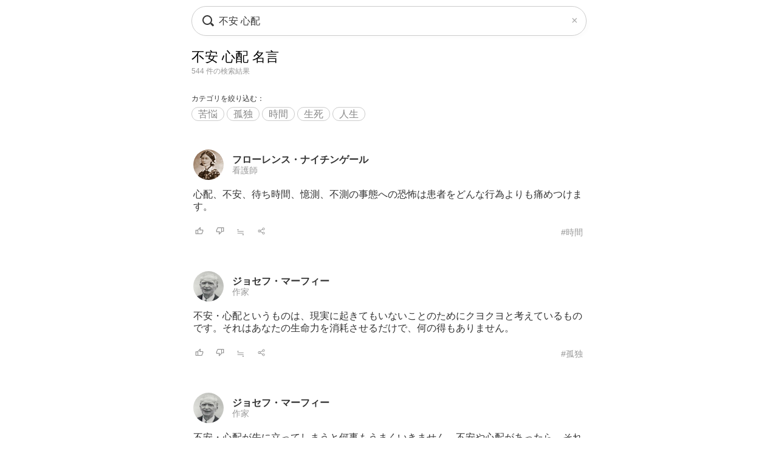

--- FILE ---
content_type: text/html; charset=UTF-8
request_url: https://todays-list.com/i/?q=/%E4%B8%8D%E5%AE%89+%E5%BF%83%E9%85%8D/1/2/
body_size: 5710
content:
<!DOCTYPE html>
<html>
<head>
<meta http-equiv="Content-Type" content="text/html; charset=UTF-8">
<meta name="viewport" content="width=device-width, initial-scale=1.0, user-scalable=0, minimum-scale=1.0, maximum-scale=1.0">
<meta name="apple-mobile-web-app-capable" content="yes">
<meta name="apple-mobile-web-app-status-bar-style" content="black">
<META NAME="keywords" CONTENT="名言">
<link rel="shortcut icon" href="../jpico.ico">
<link rel="apple-touch-icon-precomposed" href="../a_icon.png"> 
<link rel="stylesheet" href="./style.css?v1.20" type="text/css" media="all">
<link rel="stylesheet" href="./style2.css?v1.10" type="text/css" media="all">
<script type="text/javascript" src="./search.js?v3.0"></script>
<script type="text/javascript" src="ajax2.js?v3.0"></script>
<script data-ad-client="ca-pub-6832291368432141" async src="https://pagead2.googlesyndication.com/pagead/js/adsbygoogle.js"></script>
</head>

<body>

<nav>
<div style="position:fixed;top:10px;left:0px;display:block;z-index:10;width:100%;padding:0px;">

 <table align='center' id='sbox' class='onqbox' style='border-collapse:separate;border-radius:26px;overflow:hidden;border:1px solid #ccc;!box-shadow:0px 5px 5px -5px rgba(0,0,0,0.5);background:rgba(255,255,255,0.85);backdrop-filter:blur(2px);'><tr>
 <td style='width:30px;position: relative; !background:#fff;'>
 <span class="searchForm-submit" style='left:5px;' onclick='document.form1.q.focus();'></span>
 </td>

 <td align='center' style='padding:3px 3px 3px 3px; !background:#fff;'>
  <form name='form1' onsubmit='return false;' style='margin:0px;padding:0px;'>
  <input type='text' name='q' value='不安 心配' class='withicon' style='margin:0px;border-radius:0px;background:rgba(255,255,255,0.0);padding:5px 0px 5px 0px;background-position: 1px center;color: #333; width:100%;!box-shadow:2px 5px 5px -2px rgba(0,0,0,0.0);' onkeydown='return checkKeyDown(event.key)' id='text_a' placeholder='名言を検索' onkeyup='wd(event.key)' onBlur='offw()'>
  </form>
   <span id='no_spk' style='display:none;color:#777;background:#fff;padding:3px 8px 3px 8px;border-radius:100px;position:absolute;top:6px;right:7px;cursor:pointer;font-size:14px;border:1px solid #ccc;' onclick='location.href="../ai/";'>会話で検索</span>
   <div id='spk' style='display:none;position:absolute;top:16px;right:18px;cursor:pointer;'><div class="microphone" id="start-btn" style="top:-5px;left:5px;cursor:pointer;"></div></div>
 </td>

 <td id='tdd' style='width:1px;'>
   <span id='delb' style='padding:0px 5px 0px 5px;font-weight:normal;font-size:18px;cursor:pointer;color:#aaa;display:none;' onclick='del()'>×</dspan>
 </td>

 </tr>

 <tr>
 <td colspan='3'>   
 <div id='ins_src' style='font-size:14px;color:#999;'></div>
 </td>
 </tr>

 </table>


</div>
<script> dltb();</script>


 <div id="alert" class="alt_load" style="position:fixed; margin:0px; padding:0px;height:120%;width:100%;display:none;top:0px;left:0px;z-index:50;background:rgba(0,0,0,0.7);" onclick="reset();"></div>

 <div style='position:fixed;top:50%;left:50%;transform: translate(-50%, -50%);text-align:left;padding:20px;margin:0px auto 0px auto;background:#fff;border-radius:10px;z-index:60;display:none;' id='txt1'>
  <div style="position: relative;">
  <div id="txt2">
  <div class="microphone2" style="font-size:24px;top:18px;left:14px;"></div>
  <!--音声検索--><span id='status' style='font-size:14px;color:#999;padding-left:46px;'></span>
  </div>
  <div style="margin:15px 0px 15px 0px;" id="txt3">
  <span id='result-div'></span>
  </div>
  <div style="position: absolute;top:-12px;right:-6px;font-size:26px;cursor:pointer;" id="stop-btn">×</div>
  </div>
 </div>
 <script type="text/javascript" src="./function_spk.js" async></script>

</nav>



<title>不安 心配 名言</title><script>document.title='不安 心配 名言';</script><h1 class='nlink' id='f0' style='overflow:hidden;height:30px;font-weight:normal;'>不安 心配 名言</h1><div style='font-size:12px;color:#999;margin:0px 0px 30px 0px;'>544 件の検索結果</div><div style='margin-bottom:40px;'><div style='font-size:12px;font-weight:normal;margin-bottom:8px;'>カテゴリを絞り込む：</div><span class='alink' style='padding:2px 10px 2px 10px;border:1px solid #ccc;border-radius:100px;'><a href='./?q=/%E4%B8%8D%E5%AE%89+%E5%BF%83%E9%85%8D:%E8%8B%A6%E6%82%A9/1/7/#%E4%B8%8D%E5%AE%89+%E5%BF%83%E9%85%8D' id='f2'>苦悩</a></span> <span class='alink' style='padding:2px 10px 2px 10px;border:1px solid #ccc;border-radius:100px;'><a href='./?q=/%E4%B8%8D%E5%AE%89+%E5%BF%83%E9%85%8D:%E5%AD%A4%E7%8B%AC/1/7/#%E4%B8%8D%E5%AE%89+%E5%BF%83%E9%85%8D' id='f2'>孤独</a></span> <span class='alink' style='padding:2px 10px 2px 10px;border:1px solid #ccc;border-radius:100px;'><a href='./?q=/%E4%B8%8D%E5%AE%89+%E5%BF%83%E9%85%8D:%E6%99%82%E9%96%93/1/7/#%E4%B8%8D%E5%AE%89+%E5%BF%83%E9%85%8D' id='f2'>時間</a></span> <span class='alink' style='padding:2px 10px 2px 10px;border:1px solid #ccc;border-radius:100px;'><a href='./?q=/%E4%B8%8D%E5%AE%89+%E5%BF%83%E9%85%8D:%E7%94%9F%E6%AD%BB/1/7/#%E4%B8%8D%E5%AE%89+%E5%BF%83%E9%85%8D' id='f2'>生死</a></span> <span class='alink' style='padding:2px 10px 2px 10px;border:1px solid #ccc;border-radius:100px;'><a href='./?q=/%E4%B8%8D%E5%AE%89+%E5%BF%83%E9%85%8D:%E4%BA%BA%E7%94%9F/1/7/#%E4%B8%8D%E5%AE%89+%E5%BF%83%E9%85%8D' id='f2'>人生</a></span> </div><table class='alink' style='margin-bottom:20px;padding:5px 0px 20px 0px;width:100%;border-bottom:0px solid #eee;'><tr><td style='width:55px;'><span class='cut'><a href='./?q=/%E3%83%95%E3%83%AD%E3%83%BC%E3%83%AC%E3%83%B3%E3%82%B9%E3%83%BB%E3%83%8A%E3%82%A4%E3%83%81%E3%83%B3%E3%82%B2%E3%83%BC%E3%83%AB/1/1/'><img src='./img/529bf09f84767d2cee12924ee269798b.jpg' class='cut_image' style='padding-right:5px;border:none;'></a></span></td><td style='line-height:1.1;' id='mg2_0'></td></tr><tr><td colspan='2'><div id='f2' style='line-height:1.3;margin:10px 0px 10px 0px;'>心配、不安、待ち時間、憶測、不測の事態へ<span id='mg1_0'>...</span></div></td></tr><tr><td colspan='2'><table id='f3' style='width:100%;padding:5px 0px 0px 0px;'><tr><td style='width:30px;'><span id='like_0'><a href='javascript:void(0)' onclick='vote("ucdfzrKddhdfj_0")' id='f2' title='高評価'><img src='./good.png' style='height:14px;border:none;'></a></span></td><td style='width:30px;'><span id='bad_0'><a href='javascript:void(0)' onclick='bad("ucdfzrKddhdfj_0")' id='f2' title='低評価'><img src='./bad.png' style='height:14px;border:none;'></a></span></td><td style='width:30px;'><span onclick='location.href="./?q=/ucdfzrKddhdfj/1/4/"' id='f2' style='color:#999;cursor:pointer;'>≒</span></td><td style='width:30px;'><span onclick='location.href="./+/?id=ucdfzrKddhdfj"' id='f2' style='color:#999;cursor:pointer;'><img src='./zoom.png' style='height:14px;border:none;'></span></td><td align='right'><a href='./?q=/%E3%83%95%E3%83%AD%E3%83%BC%E3%83%AC%E3%83%B3%E3%82%B9%E3%83%BB%E3%83%8A%E3%82%A4%E3%83%81%E3%83%B3%E3%82%B2%E3%83%BC%E3%83%AB%3A%E6%99%82%E9%96%93/1/6/' id='f3' style='color:#999;font-weight:normal;'>#時間</a></td></tr></table></td></tr></table><table class='alink' style='margin-bottom:20px;padding:5px 0px 20px 0px;width:100%;border-bottom:0px solid #eee;'><tr><td style='width:55px;'><span class='cut'><a href='./?q=/%E3%82%B8%E3%83%A7%E3%82%BB%E3%83%95%E3%83%BB%E3%83%9E%E3%83%BC%E3%83%95%E3%82%A3%E3%83%BC/1/1/'><img src='./img/976a955abfa0142bd7c2eaf833306e3b.jpg' class='cut_image' style='padding-right:5px;border:none;'></a></span></td><td style='line-height:1.1;' id='mg2_1'></td></tr><tr><td colspan='2'><div id='f2' style='line-height:1.3;margin:10px 0px 10px 0px;'>不安・心配というものは、現実に起きてもい<span id='mg1_1'>...</span></div></td></tr><tr><td colspan='2'><table id='f3' style='width:100%;padding:5px 0px 0px 0px;'><tr><td style='width:30px;'><span id='like_1'><a href='javascript:void(0)' onclick='vote("ubeiztRp_1")' id='f2' title='高評価'><img src='./good.png' style='height:14px;border:none;'></a></span></td><td style='width:30px;'><span id='bad_1'><a href='javascript:void(0)' onclick='bad("ubeiztRp_1")' id='f2' title='低評価'><img src='./bad.png' style='height:14px;border:none;'></a></span></td><td style='width:30px;'><span onclick='location.href="./?q=/ubeiztRp/1/4/"' id='f2' style='color:#999;cursor:pointer;'>≒</span></td><td style='width:30px;'><span onclick='location.href="./+/?id=ubeiztRp"' id='f2' style='color:#999;cursor:pointer;'><img src='./zoom.png' style='height:14px;border:none;'></span></td><td align='right'><a href='./?q=/%E3%82%B8%E3%83%A7%E3%82%BB%E3%83%95%E3%83%BB%E3%83%9E%E3%83%BC%E3%83%95%E3%82%A3%E3%83%BC%3A%E5%AD%A4%E7%8B%AC/1/6/' id='f3' style='color:#999;font-weight:normal;'>#孤独</a></td></tr></table></td></tr></table><table class='alink' style='margin-bottom:20px;padding:5px 0px 20px 0px;width:100%;border-bottom:0px solid #eee;'><tr><td style='width:55px;'><span class='cut'><a href='./?q=/%E3%82%B8%E3%83%A7%E3%82%BB%E3%83%95%E3%83%BB%E3%83%9E%E3%83%BC%E3%83%95%E3%82%A3%E3%83%BC/1/1/'><img src='./img/976a955abfa0142bd7c2eaf833306e3b.jpg' class='cut_image' style='padding-right:5px;border:none;'></a></span></td><td style='line-height:1.1;' id='mg2_2'></td></tr><tr><td colspan='2'><div id='f2' style='line-height:1.3;margin:10px 0px 10px 0px;'>不安・心配が先に立ってしまうと何事もうま<span id='mg1_2'>...</span></div></td></tr><tr><td colspan='2'><table id='f3' style='width:100%;padding:5px 0px 0px 0px;'><tr><td style='width:30px;'><span id='like_2'><a href='javascript:void(0)' onclick='vote("ubeiztJw_2")' id='f2' title='高評価'><img src='./good.png' style='height:14px;border:none;'></a></span></td><td style='width:30px;'><span id='bad_2'><a href='javascript:void(0)' onclick='bad("ubeiztJw_2")' id='f2' title='低評価'><img src='./bad.png' style='height:14px;border:none;'></a></span></td><td style='width:30px;'><span onclick='location.href="./?q=/ubeiztJw/1/4/"' id='f2' style='color:#999;cursor:pointer;'>≒</span></td><td style='width:30px;'><span onclick='location.href="./+/?id=ubeiztJw"' id='f2' style='color:#999;cursor:pointer;'><img src='./zoom.png' style='height:14px;border:none;'></span></td><td align='right'><a href='./?q=/%E3%82%B8%E3%83%A7%E3%82%BB%E3%83%95%E3%83%BB%E3%83%9E%E3%83%BC%E3%83%95%E3%82%A3%E3%83%BC%3A%E7%9C%9F%E7%90%86/1/6/' id='f3' style='color:#999;font-weight:normal;'>#真理</a></td></tr></table></td></tr></table><table class='alink' style='margin-bottom:20px;padding:5px 0px 20px 0px;width:100%;border-bottom:0px solid #eee;'><tr><td style='width:55px;'><span class='cut'><a href='./?q=/%E3%83%81%E3%83%A3%E3%83%BC%E3%83%AA%E3%83%BC%E3%83%BB%E3%83%96%E3%83%A9%E3%82%A6%E3%83%B3%28%E3%82%B9%E3%83%8C%E3%83%BC%E3%83%94%E3%83%BC%29/1/1/'><img src='./img/3f76591f163f86866877896207328b72.jpg' class='cut_image' style='padding-right:5px;border:none;'></a></span></td><td style='line-height:1.1;' id='mg2_3'></td></tr><tr><td colspan='2'><div id='f2' style='line-height:1.3;margin:10px 0px 10px 0px;'>学校のことが心配なんだ。それだけじゃない<span id='mg1_3'>...</span></div></td></tr><tr><td colspan='2'><table id='f3' style='width:100%;padding:5px 0px 0px 0px;'><tr><td style='width:30px;'><span id='like_3'><a href='javascript:void(0)' onclick='vote("ucadkls7beg_3")' id='f2' title='高評価'><img src='./good.png' style='height:14px;border:none;'></a></span></td><td style='width:30px;'><span id='bad_3'><a href='javascript:void(0)' onclick='bad("ucadkls7beg_3")' id='f2' title='低評価'><img src='./bad.png' style='height:14px;border:none;'></a></span></td><td style='width:30px;'><span onclick='location.href="./?q=/ucadkls7beg/1/4/"' id='f2' style='color:#999;cursor:pointer;'>≒</span></td><td style='width:30px;'><span onclick='location.href="./+/?id=ucadkls7beg"' id='f2' style='color:#999;cursor:pointer;'><img src='./zoom.png' style='height:14px;border:none;'></span></td><td align='right'><a href='./?q=/%E3%83%81%E3%83%A3%E3%83%BC%E3%83%AA%E3%83%BC%E3%83%BB%E3%83%96%E3%83%A9%E3%82%A6%E3%83%B3%28%E3%82%B9%E3%83%8C%E3%83%BC%E3%83%94%E3%83%BC%29%3A%E5%8B%89%E5%AD%A6/1/6/' id='f3' style='color:#999;font-weight:normal;'>#勉学</a></td></tr></table></td></tr></table><table class='alink' style='margin-bottom:20px;padding:5px 0px 20px 0px;width:100%;border-bottom:0px solid #eee;'><tr><td style='width:55px;'><span class='cut'><a href='./?q=/%E3%82%B8%E3%83%A7%E3%82%BB%E3%83%95%E3%83%BB%E3%83%9E%E3%83%BC%E3%83%95%E3%82%A3%E3%83%BC/1/1/'><img src='./img/976a955abfa0142bd7c2eaf833306e3b.jpg' class='cut_image' style='padding-right:5px;border:none;'></a></span></td><td style='line-height:1.1;' id='mg2_4'></td></tr><tr><td colspan='2'><div id='f2' style='line-height:1.3;margin:10px 0px 10px 0px;'>人間はなぜ不安を抱き、心配するのか。それ<span id='mg1_4'>...</span></div></td></tr><tr><td colspan='2'><table id='f3' style='width:100%;padding:5px 0px 0px 0px;'><tr><td style='width:30px;'><span id='like_4'><a href='javascript:void(0)' onclick='vote("ubggCxcebb_4")' id='f2' title='高評価'><img src='./good.png' style='height:14px;border:none;'></a></span></td><td style='width:30px;'><span id='bad_4'><a href='javascript:void(0)' onclick='bad("ubggCxcebb_4")' id='f2' title='低評価'><img src='./bad.png' style='height:14px;border:none;'></a></span></td><td style='width:30px;'><span onclick='location.href="./?q=/ubggCxcebb/1/4/"' id='f2' style='color:#999;cursor:pointer;'>≒</span></td><td style='width:30px;'><span onclick='location.href="./+/?id=ubggCxcebb"' id='f2' style='color:#999;cursor:pointer;'><img src='./zoom.png' style='height:14px;border:none;'></span></td><td align='right'><a href='./?q=/%E3%82%B8%E3%83%A7%E3%82%BB%E3%83%95%E3%83%BB%E3%83%9E%E3%83%BC%E3%83%95%E3%82%A3%E3%83%BC%3A%E7%9C%9F%E7%90%86/1/6/' id='f3' style='color:#999;font-weight:normal;'>#真理</a></td></tr></table></td></tr></table><table class='alink' style='margin-bottom:20px;padding:5px 0px 20px 0px;width:100%;border-bottom:0px solid #eee;'><tr><td style='width:55px;'><span class='cut'><a href='./?q=/%E3%83%81%E3%83%A3%E3%83%BC%E3%83%AA%E3%83%BC%E3%83%BB%E3%83%96%E3%83%A9%E3%82%A6%E3%83%B3%28%E3%82%B9%E3%83%8C%E3%83%BC%E3%83%94%E3%83%BC%29/1/1/'><img src='./img/3f76591f163f86866877896207328b72.jpg' class='cut_image' style='padding-right:5px;border:none;'></a></span></td><td style='line-height:1.1;' id='mg2_5'></td></tr><tr><td colspan='2'><div id='f2' style='line-height:1.3;margin:10px 0px 10px 0px;'>不安になったのかい？眠れずに心配してたの<span id='mg1_5'>...</span></div></td></tr><tr><td colspan='2'><table id='f3' style='width:100%;padding:5px 0px 0px 0px;'><tr><td style='width:30px;'><span id='like_5'><a href='javascript:void(0)' onclick='vote("ubghowcbbb_5")' id='f2' title='高評価'><img src='./good.png' style='height:14px;border:none;'></a></span></td><td style='width:30px;'><span id='bad_5'><a href='javascript:void(0)' onclick='bad("ubghowcbbb_5")' id='f2' title='低評価'><img src='./bad.png' style='height:14px;border:none;'></a></span></td><td style='width:30px;'><span onclick='location.href="./?q=/ubghowcbbb/1/4/"' id='f2' style='color:#999;cursor:pointer;'>≒</span></td><td style='width:30px;'><span onclick='location.href="./+/?id=ubghowcbbb"' id='f2' style='color:#999;cursor:pointer;'><img src='./zoom.png' style='height:14px;border:none;'></span></td><td align='right'><a href='./?q=/%E3%83%81%E3%83%A3%E3%83%BC%E3%83%AA%E3%83%BC%E3%83%BB%E3%83%96%E3%83%A9%E3%82%A6%E3%83%B3%28%E3%82%B9%E3%83%8C%E3%83%BC%E3%83%94%E3%83%BC%29%3A%E7%9D%A1%E7%9C%A0/1/6/' id='f3' style='color:#999;font-weight:normal;'>#睡眠</a></td></tr></table></td></tr></table><table class='alink' style='margin-bottom:20px;padding:5px 0px 20px 0px;width:100%;border-bottom:0px solid #eee;'><tr><td style='width:55px;'><span class='cut'><a href='./?q=/%E3%82%A2%E3%83%AB%E3%83%88%E3%82%A5%E3%83%AB%E3%83%BB%E3%82%B7%E3%83%A7%E3%83%BC%E3%83%9A%E3%83%B3%E3%83%8F%E3%82%A6%E3%82%A2%E3%83%BC/1/1/'><img src='./img/2a71516c088d7ab704439d7d56f431bf.jpg' class='cut_image' style='padding-right:5px;border:none;'></a></span></td><td style='line-height:1.1;' id='mg2_6'></td></tr><tr><td colspan='2'><div id='f2' style='line-height:1.3;margin:10px 0px 10px 0px;'>船荷のない船は不安定でまっすぐ進まない。<span id='mg1_6'>...</span></div></td></tr><tr><td colspan='2'><table id='f3' style='width:100%;padding:5px 0px 0px 0px;'><tr><td style='width:30px;'><span id='like_6'><a href='javascript:void(0)' onclick='vote("ubegjwhB_6")' id='f2' title='高評価'><img src='./good.png' style='height:14px;border:none;'></a></span></td><td style='width:30px;'><span id='bad_6'><a href='javascript:void(0)' onclick='bad("ubegjwhB_6")' id='f2' title='低評価'><img src='./bad.png' style='height:14px;border:none;'></a></span></td><td style='width:30px;'><span onclick='location.href="./?q=/ubegjwhB/1/4/"' id='f2' style='color:#999;cursor:pointer;'>≒</span></td><td style='width:30px;'><span onclick='location.href="./+/?id=ubegjwhB"' id='f2' style='color:#999;cursor:pointer;'><img src='./zoom.png' style='height:14px;border:none;'></span></td><td align='right'><a href='./?q=/%E3%82%A2%E3%83%AB%E3%83%88%E3%82%A5%E3%83%AB%E3%83%BB%E3%82%B7%E3%83%A7%E3%83%BC%E3%83%9A%E3%83%B3%E3%83%8F%E3%82%A6%E3%82%A2%E3%83%BC%3A%E8%8B%A6%E6%82%A9/1/6/' id='f3' style='color:#999;font-weight:normal;'>#苦悩</a></td></tr></table></td></tr></table><table class='alink' style='margin-bottom:20px;padding:5px 0px 20px 0px;width:100%;border-bottom:0px solid #eee;'><tr><td style='width:55px;'><span class='cut'><a href='./?q=/%E5%B2%A1%E6%9C%AC%E5%A4%AA%E9%83%8E/1/1/'><img src='./img/8e768331b9e4e4326b92e04de05e815a.jpg' class='cut_image' style='padding-right:5px;border:none;'></a></span></td><td style='line-height:1.1;' id='mg2_7'></td></tr><tr><td colspan='2'><div id='f2' style='line-height:1.3;margin:10px 0px 10px 0px;'>恋愛というものは、こちらが惚れれば惚れる<span id='mg1_7'>...</span><div id='f2' style='padding:15px 0px 0px 0px;'><a href='./?q=/%E5%B2%A1%E6%9C%AC%E5%A4%AA%E9%83%8E%E3%80%8E%E5%BC%B7%E3%81%8F%E7%94%9F%E3%81%8D%E3%82%8B%E8%A8%80%E8%91%89%E3%80%8F/1/1/' id='f2' !style='color:#333;'>『強く生きる言葉』</a></div></div></td></tr><tr><td colspan='2'><table id='f3' style='width:100%;padding:5px 0px 0px 0px;'><tr><td style='width:30px;'><span id='like_7'><a href='javascript:void(0)' onclick='vote("ubfhllpc_7")' id='f2' title='高評価'><img src='./good.png' style='height:14px;border:none;'></a></span></td><td style='width:30px;'><span id='bad_7'><a href='javascript:void(0)' onclick='bad("ubfhllpc_7")' id='f2' title='低評価'><img src='./bad.png' style='height:14px;border:none;'></a></span></td><td style='width:30px;'><span onclick='location.href="./?q=/ubfhllpc/1/4/"' id='f2' style='color:#999;cursor:pointer;'>≒</span></td><td style='width:30px;'><span onclick='location.href="./+/?id=ubfhllpc"' id='f2' style='color:#999;cursor:pointer;'><img src='./zoom.png' style='height:14px;border:none;'></span></td><td align='right'><a href='./?q=/%E5%B2%A1%E6%9C%AC%E5%A4%AA%E9%83%8E%3A%E6%81%8B%E6%84%9B/1/6/' id='f3' style='color:#999;font-weight:normal;'>#恋愛</a></td></tr></table></td></tr></table><table class='alink' style='margin-bottom:20px;padding:5px 0px 20px 0px;width:100%;border-bottom:0px solid #eee;'><tr><td style='width:55px;'><span class='cut'><a href='./?q=/%E3%82%A2%E3%83%AB%E3%83%88%E3%82%A5%E3%83%AB%E3%83%BB%E3%82%B7%E3%83%A7%E3%83%BC%E3%83%9A%E3%83%B3%E3%83%8F%E3%82%A6%E3%82%A2%E3%83%BC/1/1/'><img src='./img/2a71516c088d7ab704439d7d56f431bf.jpg' class='cut_image' style='padding-right:5px;border:none;'></a></span></td><td style='line-height:1.1;' id='mg2_8'></td></tr><tr><td colspan='2'><div id='f2' style='line-height:1.3;margin:10px 0px 10px 0px;'>船というのは、荷物をたくさん積んでいない<span id='mg1_8'>...</span></div></td></tr><tr><td colspan='2'><table id='f3' style='width:100%;padding:5px 0px 0px 0px;'><tr><td style='width:30px;'><span id='like_8'><a href='javascript:void(0)' onclick='vote("ubghladgaa_8")' id='f2' title='高評価'><img src='./good.png' style='height:14px;border:none;'></a></span></td><td style='width:30px;'><span id='bad_8'><a href='javascript:void(0)' onclick='bad("ubghladgaa_8")' id='f2' title='低評価'><img src='./bad.png' style='height:14px;border:none;'></a></span></td><td style='width:30px;'><span onclick='location.href="./?q=/ubghladgaa/1/4/"' id='f2' style='color:#999;cursor:pointer;'>≒</span></td><td style='width:30px;'><span onclick='location.href="./+/?id=ubghladgaa"' id='f2' style='color:#999;cursor:pointer;'><img src='./zoom.png' style='height:14px;border:none;'></span></td><td align='right'><a href='./?q=/%E3%82%A2%E3%83%AB%E3%83%88%E3%82%A5%E3%83%AB%E3%83%BB%E3%82%B7%E3%83%A7%E3%83%BC%E3%83%9A%E3%83%B3%E3%83%8F%E3%82%A6%E3%82%A2%E3%83%BC%3A%E8%8B%A6%E6%82%A9/1/6/' id='f3' style='color:#999;font-weight:normal;'>#苦悩</a></td></tr></table></td></tr></table><table class='alink' style='margin-bottom:20px;padding:5px 0px 20px 0px;width:100%;border-bottom:0px solid #eee;'><tr><td style='width:55px;'><span class='cut'><a href='./?q=/%E3%83%B4%E3%82%A9%E3%83%AB%E3%83%86%E3%83%BC%E3%83%AB/1/1/'><img src='./img/955f5b7a47c6248c89a8fb6ef8eb70c4.jpg' class='cut_image' style='padding-right:5px;border:none;'></a></span></td><td style='line-height:1.1;' id='mg2_9'></td></tr><tr><td colspan='2'><div id='f2' style='line-height:1.3;margin:10px 0px 10px 0px;'>軍隊に包囲されて戦争の災害にあっている町<span id='mg1_9'>...</span><div id='f2' style='padding:15px 0px 0px 0px;'><a href='./?q=/%E3%83%B4%E3%82%A9%E3%83%AB%E3%83%86%E3%83%BC%E3%83%AB%E3%80%8E%E3%82%AB%E3%83%B3%E3%83%87%E3%82%A3%E3%83%BC%E3%83%89%E3%80%8F/1/1/' id='f2' !style='color:#333;'>『カンディード』</a></div></div></td></tr><tr><td colspan='2'><table id='f3' style='width:100%;padding:5px 0px 0px 0px;'><tr><td style='width:30px;'><span id='like_9'><a href='javascript:void(0)' onclick='vote("bkcdinjkMbhhf_9")' id='f2' title='高評価'><img src='./good.png' style='height:14px;border:none;'></a></span></td><td style='width:30px;'><span id='bad_9'><a href='javascript:void(0)' onclick='bad("bkcdinjkMbhhf_9")' id='f2' title='低評価'><img src='./bad.png' style='height:14px;border:none;'></a></span></td><td style='width:30px;'><span onclick='location.href="./?q=/bkcdinjkMbhhf/1/4/"' id='f2' style='color:#999;cursor:pointer;'>≒</span></td><td style='width:30px;'><span onclick='location.href="./+/?id=bkcdinjkMbhhf"' id='f2' style='color:#999;cursor:pointer;'><img src='./zoom.png' style='height:14px;border:none;'></span></td><td align='right'><a href='./?q=/%E3%83%B4%E3%82%A9%E3%83%AB%E3%83%86%E3%83%BC%E3%83%AB%3A%E6%88%A6%E4%BA%89%E3%83%BB%E5%B9%B3%E5%92%8C/1/6/' id='f3' style='color:#999;font-weight:normal;'>#戦争・平和</a></td></tr></table></td></tr></table>

<meta name='Description' content='心配、不安、待ち時間、憶測、不測の事態への恐怖は患者をどんな...'>

<div class='alink' style='margin:30px 5px 50px 5px;'><a href='https://www.amazon.co.jp/%E4%B8%8D%E5%AE%89+%E5%BF%83%E9%85%8D-%E6%9C%AC/s?rh=n:465392,k:%E4%B8%8D%E5%AE%89+%E5%BF%83%E9%85%8D/&tag=lkf-22' rel='noopener noreferrer' id='f2'>→「不安 心配」の本を見る <img src='./amazon.png' style='height:12px;border:none;'></a></div><div class='nlink' align='center' style='margin:30px 0px 70px 0px;'><span style='color:#ccc;'>1</span>　<a href='./?q=/%E4%B8%8D%E5%AE%89+%E5%BF%83%E9%85%8D/2/2/'>2</a>　<a href='./?q=/%E4%B8%8D%E5%AE%89+%E5%BF%83%E9%85%8D/3/2/'>3</a>　<a href='./?q=/%E4%B8%8D%E5%AE%89+%E5%BF%83%E9%85%8D/4/2/'>4</a>　<a href='./?q=/%E4%B8%8D%E5%AE%89+%E5%BF%83%E9%85%8D/5/2/'>5</a>　<a href='./?q=/%E4%B8%8D%E5%AE%89+%E5%BF%83%E9%85%8D/2/2/'>次へ &rsaquo;</a></div><div style='padding:10px 5px 40px 5px;margin:0px 0px 0px 0px;'><div style='font-size:12px;color:#333;padding:0px 0px 5px 0px;text-align:left;'>分割キーワード</div><div class='alink' style='text-align:left;'><span style='padding:2px 10px 2px 10px;border:1px solid #ccc;border-radius:100px;'><a href='./?q=/%E4%B8%8D%E5%AE%89/1/2/#%E4%B8%8D%E5%AE%89+%E5%BF%83%E9%85%8D' id='f2'>不安</a></span> <span style='padding:2px 10px 2px 10px;border:1px solid #ccc;border-radius:100px;'><a href='./?q=/%E5%BF%83%E9%85%8D/1/2/#%E4%B8%8D%E5%AE%89+%E5%BF%83%E9%85%8D' id='f2'>心配</a></span> </div></div><div style='padding:5px 5px 10px 5px;'><div style='border-top:0px solid #eee;border-bottom:0px solid #eee;padding:5px 0px 10px 0px;margin:0px 0px 0px 0px;'><div style='font-size:12px;color:#333;padding:0px 0px 5px 0px;text-align:left;'>関連キーワード</div><div class='alink' style='text-align:left;'><a href='./?q=/%E5%BF%83%E9%85%8D/1/2/' id='f2'>心配</a>　<a href='./?q=/%E4%B8%8D%E5%AE%89/1/2/' id='f2'>不安</a>　<a href='./?q=/%E6%81%90%E6%80%96/1/2/' id='f2'>恐怖</a>　<a href='./?q=/%E6%83%B3%E5%83%8F/1/2/' id='f2'>想像</a>　<a href='./?q=/%E4%B8%8D%E5%AE%89%E5%AE%9A/1/2/' id='f2'>不安定</a>　<a href='./?q=/%E4%BA%BA%E9%96%93/1/2/' id='f2'>人間</a>　</div></div></div><div style='padding:20px 5px 10px 5px;'><div style='border-top:0px solid #eee;border-bottom:0px solid #eee;padding:5px 0px 10px 0px;margin:0px 0px 0px 0px;'><div style='font-size:12px;color:#333;padding:0px 0px 5px 0px;text-align:left;'>話題キーワード</div><div class='alink' style='text-align:left;'><a href='./?q=/%E6%84%9F%E3%81%98%E3%82%8B/1/2/' id='f2'>感じる</a>　<a href='./?q=/%E4%BB%96%E4%BA%BA/1/2/' id='f2'>他人</a>　<a href='./?q=/%E5%8B%89%E5%BC%B7/1/2/' id='f2'>勉強</a>　<a href='./?q=/%E9%A6%AC%E9%B9%BF/1/2/' id='f2'>馬鹿</a>　<a href='./?q=/%E5%93%B2%E5%AD%A6/1/2/' id='f2'>哲学</a>　<a href='./?q=/%E6%88%A6%E3%81%84/1/2/' id='f2'>戦い</a>　</div></div></div><div style='padding:20px 5px 10px 5px;'><div style='border-top:0px solid #eee;border-bottom:0px solid #eee;padding:5px 0px 10px 0px;margin:0px 0px 0px 0px;'><div style='font-size:12px;color:#333;padding:0px 0px 5px 0px;text-align:left;'>人気キーワード</div><div class='alink' style='text-align:left;'><div style='line-height:2.0;'><span style='padding:2px 10px 2px 10px;border:1px solid #ccc;border-radius:100px;'><a href='./?q=/%E4%BA%BA%E7%94%9F/1/2/#%E4%B8%8D%E5%AE%89' id='f2'>人生</a></span> <span style='padding:2px 10px 2px 10px;border:1px solid #ccc;border-radius:100px;'><a href='./?q=/%E5%AD%A4%E7%8B%AC/1/2/#%E4%B8%8D%E5%AE%89' id='f2'>孤独</a></span> <span style='padding:2px 10px 2px 10px;border:1px solid #ccc;border-radius:100px;'><a href='./?q=/%E5%B9%B8%E3%81%9B/1/2/#%E4%B8%8D%E5%AE%89' id='f2'>幸せ</a></span> <span style='padding:2px 10px 2px 10px;border:1px solid #ccc;border-radius:100px;'><a href='./?q=/%E5%8A%AA%E5%8A%9B/1/2/#%E4%B8%8D%E5%AE%89' id='f2'>努力</a></span> <span style='padding:2px 10px 2px 10px;border:1px solid #ccc;border-radius:100px;'><a href='./?q=/%E7%8B%82%E6%B0%97/1/2/#%E4%B8%8D%E5%AE%89' id='f2'>狂気</a></span></div></div></div></div><div !class='cls1' style='padding:20px 5px 10px 5px;'><div style='border-top:0px solid #eee;border-bottom:0px solid #eee;padding:0px 0px 0px 0px;margin:0px 0px 0px 0px;'><div style='font-size:12px;color:#333;padding:0px 0px 5px 0px;text-align:left;'>人名キーワード</div><div class='alink' style='text-align:left;line-height:1.8;'><a href='./?q=/%E3%83%91%E3%83%96%E3%83%AD%E3%83%BB%E3%83%94%E3%82%AB%E3%82%BD/1/1/' id='f2'>パブロ・ピカソ</a><br><a href='./?q=/%E5%90%89%E6%9C%AC%E9%9A%86%E6%98%8E/1/1/' id='f2'>吉本隆明</a><br><a href='./?q=/%E3%82%B8%E3%83%A7%E3%82%BB%E3%83%95%E3%83%BB%E3%82%B8%E3%83%A5%E3%83%99%E3%83%BC%E3%83%AB/1/1/' id='f2'>ジョセフ・ジュベール</a><br><a href='./?q=/%E3%82%AA%E3%83%97%E3%83%A9%E3%83%BB%E3%82%A6%E3%82%A3%E3%83%B3%E3%83%95%E3%83%AA%E3%83%BC/1/1/' id='f2'>オプラ・ウィンフリー</a><br><a href='./?q=/%E3%82%B5%E3%83%AA%E3%83%BC%28%E3%82%B9%E3%83%8C%E3%83%BC%E3%83%94%E3%83%BC%29/1/1/' id='f2'>サリー(スヌーピー)</a><br><a href='./?q=/%E3%83%9E%E3%83%BC%E3%82%B7%E3%83%BC%28%E3%82%B9%E3%83%8C%E3%83%BC%E3%83%94%E3%83%BC%29/1/1/' id='f2'>マーシー(スヌーピー)</a><br><a href='./?q=/%E3%82%AE%E3%83%AB%E3%83%90%E3%83%BC%E3%83%88%E3%83%BB%E3%82%B1%E3%82%A4%E3%82%B9%E3%83%BB%E3%83%81%E3%82%A7%E3%82%B9%E3%82%BF%E3%83%BC%E3%83%88%E3%83%B3/1/1/' id='f2'>ギルバート・ケイス・チェスタートン</a><br><a href='./?q=/%E6%B2%B3%E5%90%88%E9%9A%BC%E9%9B%84/1/1/' id='f2'>河合隼雄</a><br><a href='./?q=/%E3%82%B8%E3%83%BC%E3%82%AF%E3%83%A0%E3%83%B3%E3%83%88%E3%83%BB%E3%83%95%E3%83%AD%E3%82%A4%E3%83%88/1/1/' id='f2'>ジークムント・フロイト</a><br><a href='./?q=/%E3%82%A2%E3%83%B3%E3%83%AA%E3%83%BB%E3%83%89%E3%83%BB%E3%83%A2%E3%83%B3%E3%83%86%E3%83%AB%E3%83%A9%E3%83%B3/1/1/' id='f2'>アンリ・ド・モンテルラン</a><br></div></div></div><div style='padding:15px 0px 10px 0px;'><div style='border-top:0px solid #eee;border-bottom:0px solid #eee;padding:5px 0px 10px 0px;margin:0px 0px 0px 0px;'><div style='font-size:12px;color:#333;padding:0px 5px 5px 5px;text-align:left;'>名言の表示切替</div><div class='alink' style='margin:0px 5px 20px 5px;' id='f2'>すべて　<a href='./?q=/%E4%B8%8D%E5%AE%89+%E5%BF%83%E9%85%8D/1/2/1/' id='f2'>短い名言</a>　<a href='./?q=/%E4%B8%8D%E5%AE%89+%E5%BF%83%E9%85%8D/1/2/2/' id='f2'>長い名言</a></div><div class='blink' style='border-top:1px solid #ddd;border-bottom:1px solid #ddd;margin:30px 0px 30px 0px;padding:10px 0px 10px 0px;text-align:left;'><a href='./'>名言検索</a> &rsaquo; 不安 心配</div></td></tr></table><script>wid='ucdfzrKddhdfj ubeiztRp ubeiztJw ucadkls7beg ubggCxcebb ubghowcbbb ubegjwhB ubfhllpc ubghladgaa bkcdinjkMbhhf ';</script>


<footer>
 <div class="blink" style="text-align:center;margin:20px 0px 0px 0px;">
  <div style="margin:20px 0px 20px 0px;"><a href="./?q=/_/_/20/">人気</a>　<a href="./#category">主題</a>　<!--<a href="./entry/">投稿</a>　--><!--<a href="../ai/">名言AI</a>　--><a href="./sitemap">索引</a>　<a href="./info">規約</a>　<a href="../privacy">プライバシー</a></div><a href="./" style="font-family:Verdana,'Droid Sans','Meiryo',sans-serif;">&copy; 2026 星霜の名言集</a>
 </div>
</footer>

<span id="c_save"></span>
<script>if(window.location.search) dataSave();</script>
</body>
</html>

--- FILE ---
content_type: text/html; charset=UTF-8
request_url: https://todays-list.com/i/search_.php?q=ucdfzrKddhdfj%20ubeiztRp%20ubeiztJw%20ucadkls7beg%20ubggCxcebb%20ubghowcbbb%20ubegjwhB%20ubfhllpc%20ubghladgaa%20bkcdinjkMbhhf
body_size: 1350
content:
の恐怖は患者をどんな行為よりも痛めつけます。,<a href='./?q=/%E3%83%95%E3%83%AD%E3%83%BC%E3%83%AC%E3%83%B3%E3%82%B9%E3%83%BB%E3%83%8A%E3%82%A4%E3%83%81%E3%83%B3%E3%82%B2%E3%83%BC%E3%83%AB/1/1/' id='f2' style='font-weight:bold;color:#333;'>フローレンス・ナイチンゲール</a><br><a href='./?q=/%E7%9C%8B%E8%AD%B7%E5%B8%AB/1/10/' id='f3' style='color:#999;'>看護師</a>,ないことのためにクヨクヨと考えているものです。それはあなたの生命力を消耗させるだけで、何の得もありません。,<a href='./?q=/%E3%82%B8%E3%83%A7%E3%82%BB%E3%83%95%E3%83%BB%E3%83%9E%E3%83%BC%E3%83%95%E3%82%A3%E3%83%BC/1/1/' id='f2' style='font-weight:bold;color:#333;'>ジョセフ・マーフィー</a><br><a href='./?q=/%E4%BD%9C%E5%AE%B6/1/10/' id='f3' style='color:#999;'>作家</a>,くいきません。不安や心配があったら、それを徹底的に分析してごらんなさい。いかに根拠のないものであるかがきっとわかるはずです。,<a href='./?q=/%E3%82%B8%E3%83%A7%E3%82%BB%E3%83%95%E3%83%BB%E3%83%9E%E3%83%BC%E3%83%95%E3%82%A3%E3%83%BC/1/1/' id='f2' style='font-weight:bold;color:#333;'>ジョセフ・マーフィー</a><br><a href='./?q=/%E4%BD%9C%E5%AE%B6/1/10/' id='f3' style='color:#999;'>作家</a>,。学校のことを心配するのが心配なんだ。不安は不安を呼ぶのさ。,<a href='./?q=/%E3%83%81%E3%83%A3%E3%83%BC%E3%83%AA%E3%83%BC%E3%83%BB%E3%83%96%E3%83%A9%E3%82%A6%E3%83%B3%28%E3%82%B9%E3%83%8C%E3%83%BC%E3%83%94%E3%83%BC%29/1/1/' id='f2' style='font-weight:bold;color:#333;'>チャーリー・ブラウン(スヌーピー)</a><br><a href='./?q=/%E3%82%AD%E3%83%A3%E3%83%A9%E3%82%AF%E3%82%BF%E3%83%BC/1/10/' id='f3' style='color:#999;'>キャラクター</a>,は恐怖心を持っているからです。恐怖は人間の本能でもありますが多くの場合、根拠のないマイナスの想像にすぎません。<div style='height:10px;'></div>同じ想像なら、なぜプラスの想像をしないのですか。,<a href='./?q=/%E3%82%B8%E3%83%A7%E3%82%BB%E3%83%95%E3%83%BB%E3%83%9E%E3%83%BC%E3%83%95%E3%82%A3%E3%83%BC/1/1/' id='f2' style='font-weight:bold;color:#333;'>ジョセフ・マーフィー</a><br><a href='./?q=/%E4%BD%9C%E5%AE%B6/1/10/' id='f3' style='color:#999;'>作家</a>,？さあ、心配しないで…ぼくがいるよ。ぼくが安心させてあげる…なんにも心配ないよ…。,<a href='./?q=/%E3%83%81%E3%83%A3%E3%83%BC%E3%83%AA%E3%83%BC%E3%83%BB%E3%83%96%E3%83%A9%E3%82%A6%E3%83%B3%28%E3%82%B9%E3%83%8C%E3%83%BC%E3%83%94%E3%83%BC%29/1/1/' id='f2' style='font-weight:bold;color:#333;'>チャーリー・ブラウン(スヌーピー)</a><br><a href='./?q=/%E3%82%AD%E3%83%A3%E3%83%A9%E3%82%AF%E3%82%BF%E3%83%BC/1/10/' id='f3' style='color:#999;'>キャラクター</a>,一定量の心配や苦痛、苦労は、いつも、だれにも必要である。,<a href='./?q=/%E3%82%A2%E3%83%AB%E3%83%88%E3%82%A5%E3%83%AB%E3%83%BB%E3%82%B7%E3%83%A7%E3%83%BC%E3%83%9A%E3%83%B3%E3%83%8F%E3%82%A6%E3%82%A2%E3%83%BC/1/1/' id='f2' style='font-weight:bold;color:#333;'>アルトゥル・ショーペンハウアー</a><br><a href='./?q=/%E5%93%B2%E5%AD%A6%E8%80%85/1/10/' id='f3' style='color:#999;'>哲学者</a>,ほど、喜びと同時に心配や不安といったものが起こってくる。,<a href='./?q=/%E5%B2%A1%E6%9C%AC%E5%A4%AA%E9%83%8E/1/1/' id='f2' style='font-weight:bold;color:#333;'>岡本太郎</a><br><a href='./?q=/%E8%8A%B8%E8%A1%93%E5%AE%B6/1/10/' id='f3' style='color:#999;'>芸術家</a>,と、不安定でうまく進めない。同じように人生も、心配や苦痛、苦労を背負っている方がうまく進める。,<a href='./?q=/%E3%82%A2%E3%83%AB%E3%83%88%E3%82%A5%E3%83%AB%E3%83%BB%E3%82%B7%E3%83%A7%E3%83%BC%E3%83%9A%E3%83%B3%E3%83%8F%E3%82%A6%E3%82%A2%E3%83%BC/1/1/' id='f2' style='font-weight:bold;color:#333;'>アルトゥル・ショーペンハウアー</a><br><a href='./?q=/%E5%93%B2%E5%AD%A6%E8%80%85/1/10/' id='f3' style='color:#999;'>哲学者</a>,よりも、まったく平和で芸術が栄えているように見える町のほうが、ひとびとは妬みや心配や不安にさいなまれ、よほど苦しんでいる。<div style='height:10px;'></div>目に見えない哀しみのほうが、目に見える困窮よりもはるかに残酷なのです。,<a href='./?q=/%E3%83%B4%E3%82%A9%E3%83%AB%E3%83%86%E3%83%BC%E3%83%AB/1/1/' id='f2' style='font-weight:bold;color:#333;'>ヴォルテール</a><br><a href='./?q=/%E5%93%B2%E5%AD%A6%E8%80%85/1/10/' id='f3' style='color:#999;'>哲学者</a>

--- FILE ---
content_type: text/html; charset=utf-8
request_url: https://www.google.com/recaptcha/api2/aframe
body_size: 266
content:
<!DOCTYPE HTML><html><head><meta http-equiv="content-type" content="text/html; charset=UTF-8"></head><body><script nonce="zv3_peuxSBETCtfruHsuOw">/** Anti-fraud and anti-abuse applications only. See google.com/recaptcha */ try{var clients={'sodar':'https://pagead2.googlesyndication.com/pagead/sodar?'};window.addEventListener("message",function(a){try{if(a.source===window.parent){var b=JSON.parse(a.data);var c=clients[b['id']];if(c){var d=document.createElement('img');d.src=c+b['params']+'&rc='+(localStorage.getItem("rc::a")?sessionStorage.getItem("rc::b"):"");window.document.body.appendChild(d);sessionStorage.setItem("rc::e",parseInt(sessionStorage.getItem("rc::e")||0)+1);localStorage.setItem("rc::h",'1769430721351');}}}catch(b){}});window.parent.postMessage("_grecaptcha_ready", "*");}catch(b){}</script></body></html>

--- FILE ---
content_type: application/javascript
request_url: https://todays-list.com/i/function_spk.js
body_size: 1254
content:

 etimer='';
 stimer='';

  const startBtn = document.querySelector('#start-btn');
  const stopBtn = document.querySelector('#stop-btn');
  const resultDiv = document.querySelector('#result-div');

  SpeechRecognition = webkitSpeechRecognition || SpeechRecognition;
  let recognition = new SpeechRecognition();

  recognition.lang = 'ja-JP';
  recognition.interimResults = true;
  recognition.continuous = true;

  recognition.onsoundstart = function(){
   document.getElementById('status').innerHTML = "認識中";
  };
  recognition.onnomatch = function(){
   document.getElementById('status').innerHTML = "もう一度お試しください";
   resultDiv.innerHTML='';
   etimer= setTimeout(reset, 2000);
  };
  recognition.onerror= function(){
   document.getElementById('status').innerHTML = "聞き取れませんでした";
   resultDiv.innerHTML='';
   etimer= setTimeout(reset, 2000);
  };
  recognition.onsoundend = function(){
   document.getElementById('status').innerHTML = "停止中";
  };

  let finalTranscript = ''; // 確定した(黒の)認識結果

  recognition.onresult = (event) => {
    let interimTranscript = ''; // 暫定(灰色)の認識結果
    for (let i = event.resultIndex; i < event.results.length; i++) {
      let transcript = event.results[i][0].transcript;
      if (event.results[i].isFinal) {
        finalTranscript += transcript;
      } else {
        interimTranscript = transcript;
      }
    }
    resultDiv.innerHTML = finalTranscript + '<i style="color:#ddd;">' + interimTranscript + '</i>';
    if(interimTranscript){
    clearTimeout( stimer );
    document.getElementById('status').innerHTML = "認識中";
    }
    if(!interimTranscript){
    stimer = setTimeout(speak_search, 3000);
    document.getElementById('status').innerHTML = "待機中";
    }
  }

  startBtn.onclick = () => {
    clearTimeout( etimer );
    document.getElementById('status').innerHTML = "";
    resultDiv.innerHTML='お話しください...';
    document.getElementById('alert').style.display='block';
    document.getElementById('txt1').style.display='block';
    recognition.start();
  }
  stopBtn.onclick = () => {
    reset();
  }


function reset(){
    recognition.stop();
    finalTranscript='';
    interimTranscript='';
    document.getElementById('alert').style.display='none';
    document.getElementById('txt1').style.display='none';
}

function speak_search(){
 //document.form1.q.value = resultDiv.innerHTML.replace('<i style="color:#ddd;">','').replace('<\/i>','').replace('お話しください・・・','');
 q = resultDiv.innerHTML.replace('<i style="color:#ddd;">','').replace('<\/i>','').replace('お話しください...','');
 reset();
 //checkKeyDown('Enter');
 location.href="./goto_spk?q="+ encodeURI(q);
}

//対応確認
function spk_chk(){
 SpeechRecognition = webkitSpeechRecognition || SpeechRecognition;
 if ('SpeechRecognition' in window) {
  // 音声合成対応
  //--document.getElementById('spk').style.display='block';
 } else {
  // 音声合成未対応
  //--document.getElementById('no_spk').style.display='block';
 }
}
spk_chk();


/*
  //const text      = document.querySelector('#text')
  const speakBtn  = document.querySelector('#speak-btn');
  //const cancelBtn = document.querySelector('#cancel-btn');

  speakBtn.addEventListener('click', function() {
    // 発言を作成
    const uttr = new SpeechSynthesisUtterance( document.getElementById('read').innerHTML );
    uttr.volume = 0.5;// 音量 min 0 ~ max 1
    uttr.rate = 1.0;// 速度 min 0 ~ max 10
    uttr.pitch = 1.0;// 音程 min 0 ~ max 2
    uttr.lang = 'ja-JP';
    uttr.voiceURI = 1; 
    // 発言を再生 (発言キュー発言に追加)
    speechSynthesis.speak(uttr);
  })
*/

